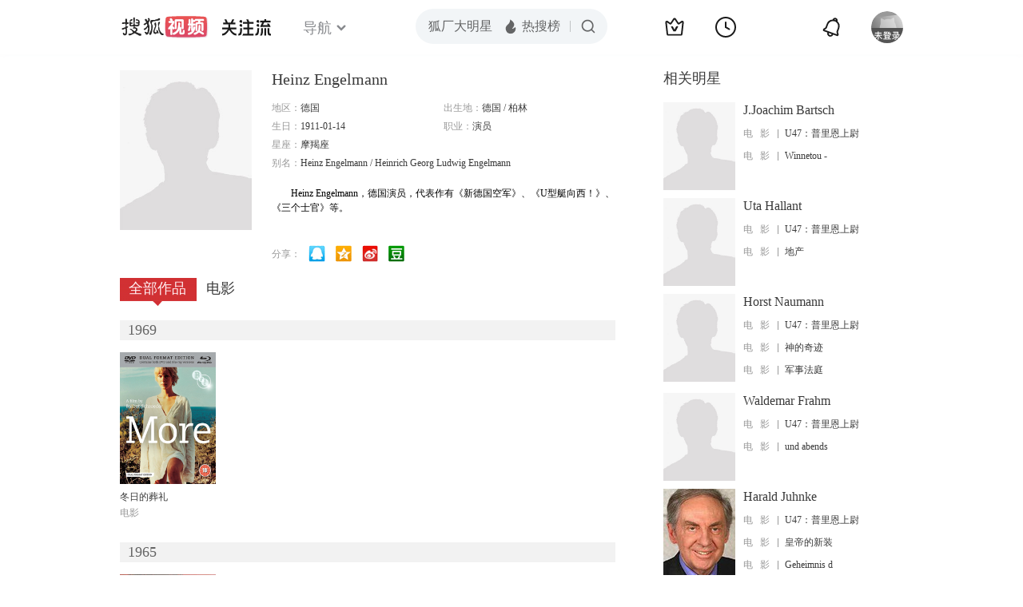

--- FILE ---
content_type: text/html;charset=UTF-8
request_url: http://score.my.tv.sohu.com/digg/get.do?type=442&vid=822744&callback=jQuery17208821826836075761_1769000564647&_=1769000566423
body_size: 253
content:
jQuery17208821826836075761_1769000564647({"vid":822744,"downCount":0,"statusText":"success but not exists","upCount":0,"pid":-1,"tvid":822744,"type":442,"status":200})

--- FILE ---
content_type: text/javascript; charset=utf-8
request_url: http://hui.sohu.com/mum/ipqueryjp?callback=jsonp1769000564392&cookie=1769000564562&platform_source=pc&_=1769000564393
body_size: 122
content:
typeof jsonp1769000564392 === 'function' && jsonp1769000564392({
  "ext_ip": "18.216.147.167",
  "urls": []
});

--- FILE ---
content_type: text/plain;charset=UTF-8
request_url: https://v4.passport.sohu.com/i/cookie/common?callback=passport4015_cb1769000568900&dfp=1769000568926&_=1769000568927
body_size: -295
content:
passport4015_cb1769000568900({"body":"","message":"Success","status":200})